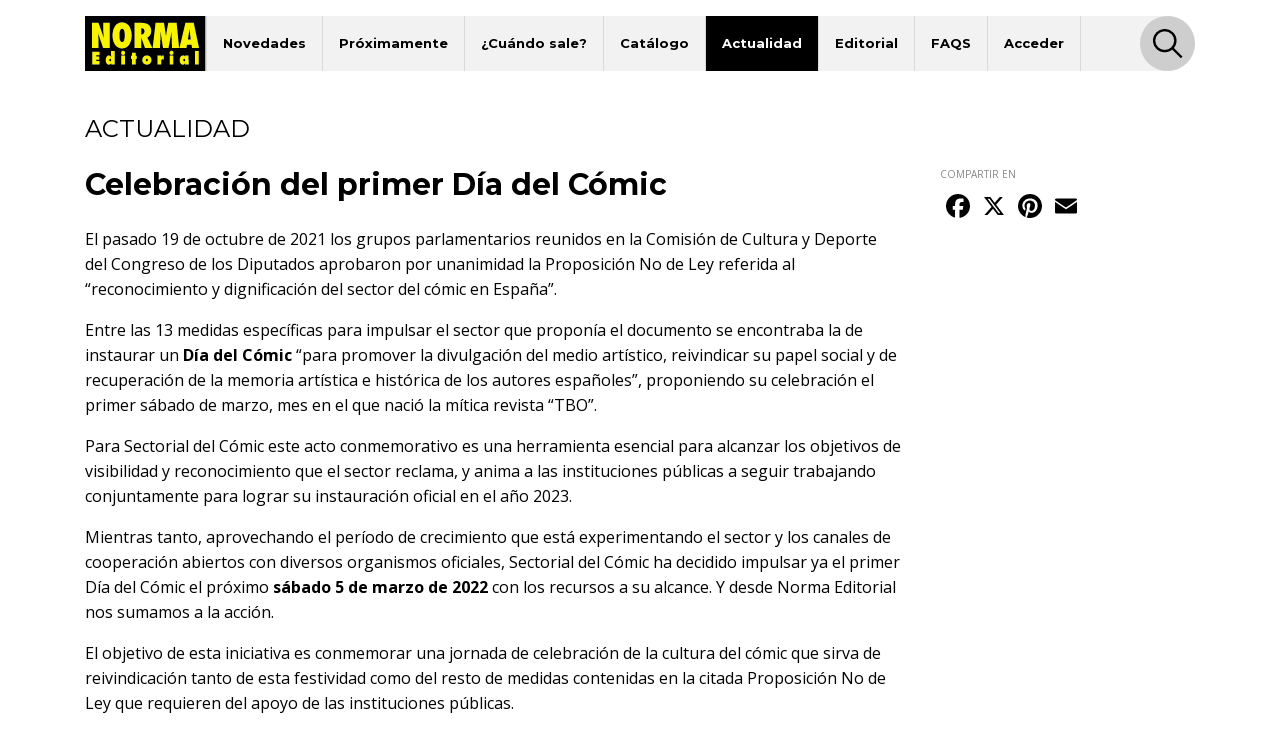

--- FILE ---
content_type: text/html; charset=UTF-8
request_url: https://www.normaeditorial.com/noticia/celebracion-del-primer-dia-del-comic
body_size: 5792
content:
<!DOCTYPE html><html lang="es"><head><!-- Google Consent Mode --><script data-cookieconsent="ignore">
    window.dataLayer = window.dataLayer || [];
    function gtag() {
        dataLayer.push(arguments);
    }
    gtag('consent', 'default', {
        'ad_personalization': 'denied',
        'ad_storage': 'denied',
        'ad_user_data': 'denied',
        'analytics_storage': 'denied',
        'functionality_storage': 'denied',
        'personalization_storage': 'denied',
        'security_storage': 'granted',
        'wait_for_update': 500,
    });
    gtag("set", "ads_data_redaction", true);
    gtag("set", "url_passthrough", false);
</script><!-- End Google Consent Mode --><!-- Google tag (gtag.js) --><script data-cookieconsent="ignore" async src="https://www.googletagmanager.com/gtag/js?id=G-95P7WBC0W9"></script><script data-cookieconsent="ignore">
    window.dataLayer = window.dataLayer || [];
    function gtag(){dataLayer.push(arguments);}
    gtag('js', new Date());

    gtag('config', 'G-95P7WBC0W9');
</script><!-- End Google tag (gtag.js) --><!-- Facebook Pixel Code --><script data-cookieconsent="ignore">
!function(f,b,e,v,n,t,s){if(f.fbq)return;n=f.fbq=function(){n.callMethod?n.callMethod.apply(n,arguments):n.queue.push(arguments)};if(!f._fbq)f._fbq=n;n.push=n;n.loaded=!0;n.version='2.0';n.queue=[];t=b.createElement(e);t.async=!0;t.src=v;s=b.getElementsByTagName(e)[0];s.parentNode.insertBefore(t,s)}(window, document,'script','https://connect.facebook.net/en_US/fbevents.js');
fbq('consent', 'revoke');
fbq('init', '202111750692637');
fbq('track', 'PageView');
window.addEventListener('CookiebotOnConsentReady',function(e){
fbq('consent',Cookiebot.consent.marketing?'grant':'revoke')},!1)
</script><noscript><img height="1" width="1" style="display:none" src="https://www.facebook.com/tr?id=202111750692637&ev=PageView&noscript=1"/></noscript><!-- End Facebook Pixel Code --><!-- Cookiebot CMP--><script id="Cookiebot" src="https://consent.cookiebot.com/uc.js" data-cbid="5bfa9a97-9575-47c5-bfc1-a0d7d568fbb6" type="text/javascript"></script><!-- End Cookiebot CMP --><meta charset="utf-8"><meta name="viewport" content="width=device-width, initial-scale=1, shrink-to-fit=no"><title>Celebración del primer Día del Cómic - Norma Editorial</title><meta name="description" content="El pasado 19 de octubre de 2021 los grupos parlamentarios reunidos en la Comisión de Cultura y Deporte del Congreso de los Diputados aprobaron por unanimid" /><meta name="author" content="iquadrat" /><meta name="language" content="es"><meta property="og:description" content="El pasado 19 de octubre de 2021 los grupos parlamentarios reunidos en la Comisión de Cultura y Deporte del Congreso de los Diputados aprobaron por unanimid" /><meta property="og:locale" content="es_ES" /><meta property="og:image" content="https://www.normaeditorial.com/upload/media/noticias/0001/21/thumb_20623_noticias_big.png" /><meta property="og:type" content="article" /><meta property="og:title" content="Celebración del primer Día del Cómic - Norma Editorial" /><meta property="og:url" content="https://www.normaeditorial.com/noticia/celebracion-del-primer-dia-del-comic" /><meta property="og:site_name" content="Norma Editorial" /><meta name="twitter:card" content="summary_large_image"><meta name="twitter:title" content="Celebración del primer Día del Cómic - Norma Editorial"><meta name="twitter:description" content="El pasado 19 de octubre de 2021 los grupos parlamentarios reunidos en la Comisión de Cultura y Deporte del Congreso de los Diputados aprobaron por unanimid"><meta name="twitter:site" content="@NormaEditorial"><meta name="twitter:creator" content="@NormaEditorial"><meta name="twitter:url" content="https://www.normaeditorial.com/noticia/celebracion-del-primer-dia-del-comic"><meta name="twitter:image" content="https://www.normaeditorial.com/upload/media/noticias/0001/21/thumb_20623_noticias_big.png" /><link rel="apple-touch-icon" href="/images/favicon/apple-touch-icon-114x114.png"/><link rel="apple-touch-icon" sizes="57x57" href="/images/favicon/apple-icon-57x57.png"><link rel="apple-touch-icon" sizes="60x60" href="/images/favicon/apple-icon-60x60.png"><link rel="apple-touch-icon" sizes="72x72" href="/images/favicon/apple-icon-72x72.png"><link rel="apple-touch-icon" sizes="76x76" href="/images/favicon/apple-icon-76x76.png"><link rel="apple-touch-icon" sizes="114x114" href="/images/favicon/apple-icon-114x114.png"><link rel="apple-touch-icon" sizes="120x120" href="/images/favicon/apple-icon-120x120.png"><link rel="apple-touch-icon" sizes="144x144" href="/images/favicon/apple-icon-144x144.png"><link rel="apple-touch-icon" sizes="152x152" href="/images/favicon/apple-icon-152x152.png"><link rel="apple-touch-icon" sizes="180x180" href="/images/favicon/apple-icon-180x180.png"><link rel="icon" type="image/png" sizes="192x192"  href="/images/favicon/android-icon-192x192.png"><link rel="icon" type="image/png" sizes="32x32" href="/images/favicon/favicon-32x32.png"><link rel="icon" type="image/png" sizes="96x96" href="/images/favicon/favicon-96x96.png"><link rel="icon" type="image/png" sizes="16x16" href="/images/favicon/favicon-16x16.png"><meta name="msapplication-TileColor" content="#ffffff"><meta name="msapplication-TileImage" content="/images/favicon/ms-icon-144x144.png"><meta name="geo.region" content="ES-CT" /><meta name="geo.placename" content="Barcelona" /><meta name="geo.position" content="41.392274;2.178569" /><meta name="ICBM" content="41.392274, 2.178569" /><meta name="theme-color" content="#000"/><meta name="apple-mobile-web-app-status-bar-style" content="black-translucent"><link rel="canonical" href="https://www.normaeditorial.com/noticia/celebracion-del-primer-dia-del-comic" /><link rel="stylesheet" href="https://cdnjs.cloudflare.com/ajax/libs/font-awesome/6.4.2/css/all.min.css" /><link href="https://fonts.googleapis.com/css?family=Open+Sans:400,400i,600,700&amp;display=swap" rel="stylesheet"><link href="https://fonts.googleapis.com/css?family=Montserrat:300,400,500,600,700,800&amp;display=swap" rel="stylesheet"><link rel="stylesheet" type="text/css" href="https://cdnjs.cloudflare.com/ajax/libs/slick-carousel/1.8.1/slick.min.css"/><link rel="stylesheet" type="text/css" href="https://cdnjs.cloudflare.com/ajax/libs/slick-carousel/1.8.1/slick-theme.min.css"/><link rel="stylesheet" href="https://cdnjs.cloudflare.com/ajax/libs/fancybox/3.5.7/jquery.fancybox.min.css" /><link rel="stylesheet" href="/build/app.3d6c00b6.css"><link rel="stylesheet" href="/block-library.min.css" /><link rel="stylesheet" href="https://cdn.knightlab.com/libs/juxtapose/latest/css/juxtapose.css"><style>
        .jx-knightlab { display: none !important; }
    </style></head><body><header id="header"><div class="container"><div class="row"><div class="col order-0"><nav id="navbar-header" class="navbar navbar-expand-lg"><a href="/"><img class="logo" src="/images/logo.svg" alt="Norma Editorial" /></a><button class="navbar-toggler" type="button" data-toggle="collapse" data-target="#menu" aria-controls="menu" aria-expanded="false" aria-label="Toggle navigation"><img class="bars-icon" src="/images/bars.svg" alt="Abrir menu"><img class="close-icon" src="/images/close.svg" alt="Cerrar menu"></button><div class="collapse navbar-collapse" id="menu"><ul class="navbar-nav"><li class="nav-item "><a href="#" class="nav-link">Novedades</a><ul class="sub-nav"><li><a href="/novedades/comic-europeo">Cómic Europeo</a></li><li><a href="/novedades/comic-americano">Cómic Americano</a></li><li><a href="/novedades/manga">Manga</a></li><li><a href="/novedades/libros-ilustrados">Libros ilustrados</a></li><li><a href="/novedades/danmei">Danmei</a></li><li><a href="/revista-descubre">Revista DESCUBRE</a></li></ul></li><li class="nav-item "><a href="/proximamente" class="nav-link">Próximamente</a><ul class="sub-nav"><li><a href="/proximamente#europeo">Cómic Europeo</a></li></ul></li><li class="nav-item "><a href="#" class="nav-link">¿Cuándo sale?</a><ul class="sub-nav"><li><a href="/cuando-sale/comic-europeo">Cómic Europeo</a></li><li><a href="/cuando-sale/comic-americano">Cómic Americano</a></li><li><a href="/cuando-sale/manga">Manga</a></li><li><a href="/cuando-sale/libros-ilustrados">Libros ilustrados</a></li><li><a href="/cuando-sale/danmei">Danmei</a></li></ul></li><li class="nav-item "><a href="#" class="nav-link">Catálogo</a><ul class="sub-nav"><li><a href="/catalogo/comic-europeo">Cómic Europeo</a></li><li><a href="/catalogo/comic-americano">Cómic Americano</a></li><li><a href="/catalogo/manga">Manga</a></li><li><a href="/catalogo/libros-ilustrados">Libros ilustrados</a></li><li><a href="/catalogo/merchandising">Merchandising</a></li><li><a href="/catalogo/danmei">Danmei</a></li><li><a href="http://www.cimoc.com" target="_cimoc">Edición digital</a></li><li><a href="/generos">Géneros</a></li><li><a href="/etiquetas">Etiquetas</a></li></ul></li><li class="nav-item active"><a href="#" class="nav-link">Actualidad</a><ul class="sub-nav"><li><a href="/agenda">Agenda</a></li><li><a href="/noticias">Noticias</a></li><li><a href="/noticias/comic-americano">Cómic Americano</a></li><li><a href="/noticias/comic-europeo">Cómic Europeo</a></li><li><a href="/noticias/manga">Manga</a></li><li><a href="/noticias/norma-editorial">Norma Editorial</a></li><li><a href="/noticias/libro-ilustrado">Libro ilustrado</a></li></ul></li><li class="nav-item "><a href="#" class="nav-link">Editorial</a><ul class="sub-nav"><li><a href="/conocenos">Conócenos</a></li><li><a href="/contacto">Contacto</a></li><li><a href="/envio-artes">Envío de artes</a></li><li><a href="/bolsa-trabajo">Bolsa de trabajo</a></li><li><a href="/donde-comprar">Dónde comprar</a></li><li><a href="/distribucion">Distribución</a></li><li><a href="/boletines">Boletines</a></li><li><a href="/prensa">Prensa</a></li><li><a href="/normaland">Normaland</a></li></ul></li><li class="nav-item "><a href="/faqs" class="nav-link">FAQS</a></li><li class="nav-item "><a href="/usuario/registro" class="nav-link">Acceder</a></li></ul><div id="search-header-toggler"><button class="btn search-toggler" data-function="toggleSearch"><span><img src="/images/search.svg" alt="Buscar"></span></button><button class="btn search-close"><span><img src="/images/close.svg" alt="Cerrar" data-function="menuClose"></span></button></div></div></nav></div><form id="seeker-form" class="col-xl-10 offset-xl-1 order-1"><div class="row"><div class="col"><div class="search-bar"><img class="search-bar__icon" src="/images/search.svg" alt="Buscar"><input id="buscadorInput" class="form-control search-bar__input" type="text" placeholder="Encuentra" aria-label="Encuentra" data-token="NL-B0EK1vXC-Zp1ES7kfv0gBvGenA63d6-54C_nNSW8"><button type="button" id="clear-input" class="btn"><img class="search-bar__icon" src="/images/back.svg" alt="Limpiar"></button></div></div></div></form><div id="seeker-results" class="col-xl-10 offset-xl-1 order-3"><div class="row"><div class="col-lg-3 order-1 order-lg-0 applied-filter"><div class="row justify-content-center"><div class="item col-12 col-sm col-lg-12" id="list-coleccion" style="display: none;"><label>COLECCIONES</label><div id="data-coleccion"></div></div><div class="item col-12 col-sm col-lg-12" id="list-serie" style="display: none;"><label>SERIES</label><div id="data-serie"></div></div><div class="item col-12 col-sm col-lg-12" id="list-autor" style="display: none;"><label>AUTORES</label><div id="data-autor"></div></div><div class="item col-12 col-sm col-lg-12" id="list-etiqueta" style="display: none;"><label>ETIQUETAS</label><div id="data-etiqueta"></div></div></div></div><div id="results-list" class="col-lg-9 order-0 order-lg-1"><div class="row justify-content-center" id="list-data-producto"></div></div></div></div></div><div class="row" id="buscador-link"><div class="col text-center" id="buscador-count"></div></div></div></header><main id="noticia"><section><div class="container"><div class="row mb-3"><div class="col"><h2 class="h2">ACTUALIDAD</h2></div></div><div class="row"><div class="col-lg-8 col-xl-9 pr-xl-4"><h1 class="h1">Celebración del primer Día del Cómic</h1><div id="content"><p>El pasado 19 de octubre de 2021 los grupos parlamentarios reunidos en la Comisi&oacute;n de Cultura y Deporte del Congreso de los Diputados aprobaron por unanimidad la&nbsp;<a href="https://www.psoe.es/media-content/2021/07/Registros-143190-1.pdf">Proposici&oacute;n No de Ley</a>&nbsp;referida al &ldquo;reconocimiento y dignificaci&oacute;n del sector del c&oacute;mic en Espa&ntilde;a&rdquo;. &nbsp;</p><p>Entre las 13 medidas espec&iacute;ficas para impulsar el sector que propon&iacute;a el documento se encontraba la de instaurar un&nbsp;<strong>D&iacute;a del C&oacute;mic</strong>&nbsp;&ldquo;para promover la divulgaci&oacute;n del medio art&iacute;stico, reivindicar su papel social y de recuperaci&oacute;n de la memoria art&iacute;stica e hist&oacute;rica de los autores espa&ntilde;oles&rdquo;, proponiendo su celebraci&oacute;n el primer s&aacute;bado de marzo, mes en el que naci&oacute; la m&iacute;tica revista &ldquo;TBO&rdquo;.</p><p>Para Sectorial del C&oacute;mic este acto conmemorativo es una herramienta esencial para alcanzar los objetivos de visibilidad y reconocimiento que el sector reclama, y anima a las instituciones p&uacute;blicas a seguir trabajando conjuntamente para lograr su instauraci&oacute;n oficial en el a&ntilde;o 2023.</p><p>Mientras tanto, aprovechando el per&iacute;odo de crecimiento que est&aacute; experimentando el sector y los canales de cooperaci&oacute;n abiertos con diversos organismos oficiales, Sectorial del C&oacute;mic ha decidido impulsar ya el primer D&iacute;a del C&oacute;mic el pr&oacute;ximo&nbsp;<strong>s&aacute;bado 5 de marzo de 2022</strong>&nbsp;con los recursos a su alcance. Y desde Norma Editorial nos sumamos a la acci&oacute;n.</p><p>El objetivo de esta iniciativa es conmemorar una jornada de celebraci&oacute;n de la cultura del c&oacute;mic que sirva de reivindicaci&oacute;n tanto de esta festividad como del resto de medidas contenidas en la citada Proposici&oacute;n No de Ley que requieren del apoyo de las instituciones p&uacute;blicas.</p><p>Los asociados de Sectorial del C&oacute;mic, que incluyen a autores, editores, distribuidores, librer&iacute;as, divulgadores y festivales, se emplazan as&iacute; a dise&ntilde;ar acciones culturales y divulgativas con los recursos a su alcance, tanto a nivel local como nacional, animando a todos los agentes del sector a sumarse a esta iniciativa para conseguir que el pr&oacute;ximo s&aacute;bado 5 de marzo el c&oacute;mic sea el epicentro de la vida cultural espa&ntilde;ola.</p><p>En los pr&oacute;ximos d&iacute;as se habilitar&aacute; la web&nbsp;<a href="http://www.diadelcomic.es/"><strong>www.DiaDelComic.es</strong></a>&nbsp;y las comunicaciones en redes sociales se etiquetar&aacute;n con el hashtag&nbsp;<strong>#DiaDelComic</strong>.</p><p><img alt="" src="/upload/media/default/0001/21/a3e88ab1a7fa1e7adc42a3be154ec21fce23692e.png" style="width: 600px; height: 849px;" /></p><p class="fecha">23 de febrero de 2022</p></div></div><div class="col-lg-4 col-xl-3 mb-3"><div class="row"><div class="col"><div id="share"><label class="label-sm">COMPARTIR EN</label><div class="a2a_kit a2a_kit_size_32 a2a_default_style"><a class="a2a_button_facebook"></a><a class="a2a_button_x"></a><a class="a2a_button_pinterest"></a><a class="a2a_button_email"></a></div></div></div></div><div class="row"><div class="col"></div></div></div></div></div></section><div id="carousel-container"></div></main><footer id="footer"><div class="container"><div class="row"><div class="col-12 col-lg-4 mb-3 text-center text-sm-left"><img class="logo" src="/images/logo-footer.svg" alt="Norma Editorial"/><address>Passeig Sant Joan 7, Pral<br />08010 Barcelona</address></div><div class="col-12 col-md-6 col-lg-4 mb-3 text-center text-sm-left"><label>Catálogo</label><nav><ul class="footer-catalogo"><li><a href="/novedades/comic-europeo">novedades Europeo</a></li><li><a href="/novedades/comic-americano">novedades Americano</a></li><li><a href="/novedades/manga">novedades Manga</a></li><li><a href="/novedades/libros-ilustrados">novedades Libros ilustrados</a></li><li><a href="/novedades/danmei">novedades Danmei</a></li><li><a href="/revista-descubre">Revista DESCUBRE</a></li><li><a href="/proximamente">próximamente</a></li><li><a href="/cuando-sale/comic-europeo">Cuando sale europeo</a></li><li><a href="/cuando-sale/comic-americano">Cuando sale americano</a></li><li><a href="/cuando-sale/manga">Cuando sale manga</a></li><li><a href="/noticias">noticias</a></li><li><a href="/catalogo/comic-europeo">catálogo Europeo</a></li><li><a href="/catalogo/comic-americano">catálogo Americano</a></li><li><a href="/catalogo/manga">catálogo Manga</a></li><li><a href="/catalogo/libros-ilustrados">catálogo Libros ilustrados</a></li><li><a href="/catalogo/merchandising">catálogo Merchandising</a></li><li><a href="/catalogo/danmei">catálogo Danmei</a></li><li><a href="http://www.cimoc.com" target="_cimoc">Edición digital</a></li><li><a href="/generos">Géneros</a></li><li><a href="/etiquetas">Etiquetas</a></li><li><a href="/agenda">agenda</a></li></ul></nav></div><div class="col-12 col-sm-6 col-md-3 col-lg-2 mb-3 text-center text-sm-left"><label>Editorial</label><nav><ul><li><a href="/conocenos">conócenos</a></li><li><a href="/contacto">contacto</a></li><li><a href="/envio-artes">envío de artes</a></li><li><a href="/bolsa-trabajo">bolsa de trabajo</a></li><li><a href="/donde-comprar">dónde comprar</a></li><li><a href="/usuario/registro">regístrate</a></li></ul></nav></div><div class="col-12 col-sm-6 col-md-3 col-lg-2 mb-3 text-center text-sm-left"><label>Distribución</label><nav><ul><li><a href="/distribucion">distribución</a></li><li><a href="/tarifa.xls">tarifas</a></li><li><a href="/boletines">boletines</a></li></ul></nav></div></div><div id="main-social" class="row"><div class="col offset-lg-4"><a class="badge badge-pill" href="https://www.facebook.com/NormaEditorial" target="_blank" rel="noopener noreferrer"><i class="fab fa-facebook-f"></i>Norma Editorial</a><a class="badge badge-pill" href="https://www.facebook.com/NormaEdManga" target="_blank" rel="noopener noreferrer"><i class="fab fa-facebook-f"></i>Manga</a><a class="badge badge-pill" href="https://x.com/NormaEditorial" target="_blank" rel="noopener noreferrer"><i class="fab fa-x-twitter"></i>Norma Editorial</a><a class="badge badge-pill" href="https://x.com/NormaEdManga" target="_blank" rel="noopener noreferrer"><i class="fab fa-x-twitter"></i>Manga</a><a class="badge badge-pill" href="https://www.instagram.com/Norma_Editorial/" target="_blank" rel="noopener noreferrer"><i class="fab fa-instagram"></i>Norma Editorial</a><a class="badge badge-pill" href="https://www.instagram.com/NormaEdManga" target="_blank" rel="noopener noreferrer"><i class="fab fa-instagram"></i>Manga</a><a class="badge badge-pill" href="https://www.youtube.com/user/MARKETINGNORMA" target="_blank" rel="noopener noreferrer"><i class="fab fa-youtube"></i>youtube</a></div></div><div id="other-sites" class="row"><div class="col offset-lg-4 text-center text-sm-left"><label>Otros sites</label><a href="http://normaeditorial.cat" target="_blank" rel="noopener noreferrer">normaeditorial.cat</a><a href="https://www.normacomics.com/" target="_blank" rel="noopener noreferrer">normacomics.com</a><a href="https://www.editorialastronave.com/" target="_blank" rel="noopener noreferrer">editorialastronave.com</a><a href="http://cimoc.com/" target="_blank" rel="noopener noreferrer">cimoc.com</a><a href="https://www.normaeditorial.com/concursomanga/" target="_blank" rel="noopener noreferrer">concursomanga.com</a></div></div></div><hr /><div class="container"><div class="row align-items-center"><div id="copyright" class="col-sm-auto"><span>&copy; Norma Editorial S.A.</span><a href="/terminos-legales">Términos legales</a><a href="https://iquadrat.com" target="_blank">Diseño web iquadrat</a></div><div id="social" class="col-sm-auto"><a href="https://www.facebook.com/NormaEditorial" target="_blank" rel="noopener noreferrer"><i class="fab fa-facebook-f"></i><span class="sr-only">Facebook</span></a><a href="https://x.com/NormaEditorial" target="_blank" rel="noopener noreferrer"><i class="fab fa-x-twitter"></i><span class="sr-only">Twitter</span></a><a href="https://www.instagram.com/Norma_Editorial/" target="_blank" rel="noopener noreferrer"><i class="fab fa-instagram"></i><span class="sr-only">Instagram</span></a><a href="https://www.youtube.com/user/MARKETINGNORMA" target="_blank" rel="noopener noreferrer"><i class="fab fa-youtube"></i><span class="sr-only">Youtube</span></a></div></div></div></footer><div id="search-footer-toggler"><button class="btn search-toggler"><img src="/images/search.svg" alt="Buscar" /></button><button class="btn search-close"><img src="/images/close.svg" alt="Cerrar" /></button></div><script data-cookieconsent="ignore" src="https://cdnjs.cloudflare.com/ajax/libs/jquery/3.4.1/jquery.min.js" integrity="sha256-CSXorXvZcTkaix6Yvo6HppcZGetbYMGWSFlBw8HfCJo=" crossorigin="anonymous"></script><script data-cookieconsent="ignore" src="https://cdnjs.cloudflare.com/ajax/libs/twitter-bootstrap/4.3.1/js/bootstrap.bundle.min.js" integrity="sha256-fzFFyH01cBVPYzl16KT40wqjhgPtq6FFUB6ckN2+GGw=" crossorigin="anonymous"></script><script data-cookieconsent="ignore" src="https://cdnjs.cloudflare.com/ajax/libs/slick-carousel/1.8.1/slick.min.js"></script><script data-cookieconsent="ignore" src="https://cdnjs.cloudflare.com/ajax/libs/fancybox/3.5.7/jquery.fancybox.min.js"></script><script data-cookieconsent="ignore" src="https://cdnjs.cloudflare.com/ajax/libs/jquery.lazy/1.7.10/jquery.lazy.min.js"></script><script src="/build/runtime.d94b3b43.js" data-cookieconsent="ignore"></script><script src="/build/app.468e7901.js" data-cookieconsent="ignore"></script><script type="text/plain" data-cookieconsent="statistics" src="/fp2.min.js"></script><script type="text/plain" data-cookieconsent="statistics" src="/js/fp2.js"></script><script type="text/plain" data-cookieconsent="statistics">if (window.fp2) window.fp2(112526164);</script><script>
        var a2a_config = a2a_config || {}; a2a_config.locale = "es";
    </script><script async src="https://static.addtoany.com/menu/page.js"></script><script async src="https://cdn.knightlab.com/libs/juxtapose/latest/js/juxtapose.min.js"></script></body></html>

--- FILE ---
content_type: application/javascript
request_url: https://www.normaeditorial.com/build/app.468e7901.js
body_size: 15772
content:
(window.webpackJsonp=window.webpackJsonp||[]).push([["app"],{"+2oP":function(t,n,e){"use strict";var r=e("I+eb"),o=e("2oRo"),i=e("6LWA"),c=e("aO6C"),a=e("hh1v"),u=e("I8vh"),s=e("B/qT"),l=e("/GqU"),f=e("hBjN"),p=e("tiKp"),v=e("Hd5f"),d=e("82ph"),h=v("slice"),g=p("species"),m=o.Array,b=Math.max;r({target:"Array",proto:!0,forced:!h},{slice:function(t,n){var e,r,o,p=l(this),v=s(p),h=u(t,v),y=u(void 0===n?v:n,v);if(i(p)&&(e=p.constructor,(c(e)&&(e===m||i(e.prototype))||a(e)&&null===(e=e[g]))&&(e=void 0),e===m||void 0===e))return d(p,h,y);for(r=new(void 0===e?m:e)(b(y-h,0)),o=0;h<y;h++,o++)h in p&&f(r,o,p[h]);return r.length=o,r}})},"/GqU":function(t,n,e){var r=e("RK3t"),o=e("HYAF");t.exports=function(t){return r(o(t))}},"/OPJ":function(t,n,e){var r=e("0Dky"),o=e("2oRo").RegExp;t.exports=r((function(){var t=o(".","s");return!(t.dotAll&&t.exec("\n")&&"s"===t.flags)}))},"/b8u":function(t,n,e){var r=e("STAE");t.exports=r&&!Symbol.sham&&"symbol"==typeof Symbol.iterator},"07d7":function(t,n,e){var r=e("AO7/"),o=e("yy0I"),i=e("sEFX");r||o(Object.prototype,"toString",i,{unsafe:!0})},"0BK2":function(t,n){t.exports={}},"0Dky":function(t,n){t.exports=function(t){try{return!!t()}catch(t){return!0}}},"0GbY":function(t,n,e){var r=e("2oRo"),o=e("Fib7"),i=function(t){return o(t)?t:void 0};t.exports=function(t,n){return arguments.length<2?i(r[t]):r[t]&&r[t][n]}},"0eef":function(t,n,e){"use strict";var r={}.propertyIsEnumerable,o=Object.getOwnPropertyDescriptor,i=o&&!r.call({1:2},1);n.f=i?function(t){var n=o(this,t);return!!n&&n.enumerable}:r},"0lZ3":function(t,n,e){var r=e("2oRo");t.exports=r.Promise},"0rvr":function(t,n,e){var r=e("4zBA"),o=e("glrk"),i=e("O741");t.exports=Object.setPrototypeOf||("__proto__"in{}?function(){var t,n=!1,e={};try{(t=r(Object.getOwnPropertyDescriptor(Object.prototype,"__proto__").set))(e,[]),n=e instanceof Array}catch(t){}return function(e,r){return o(e),i(r),n?t(e,r):e.__proto__=r,e}}():void 0)},"14Sl":function(t,n,e){"use strict";e("rB9j");var r=e("4zBA"),o=e("yy0I"),i=e("kmMV"),c=e("0Dky"),a=e("tiKp"),u=e("kRJp"),s=a("species"),l=RegExp.prototype;t.exports=function(t,n,e,f){var p=a(t),v=!c((function(){var n={};return n[p]=function(){return 7},7!=""[t](n)})),d=v&&!c((function(){var n=!1,e=/a/;return"split"===t&&((e={}).constructor={},e.constructor[s]=function(){return e},e.flags="",e[p]=/./[p]),e.exec=function(){return n=!0,null},e[p](""),!n}));if(!v||!d||e){var h=r(/./[p]),g=n(p,""[t],(function(t,n,e,o,c){var a=r(t),u=n.exec;return u===i||u===l.exec?v&&!c?{done:!0,value:h(n,e,o)}:{done:!0,value:a(e,n,o)}:{done:!1}}));o(String.prototype,t,g[0]),o(l,p,g[1])}f&&u(l[p],"sham",!0)}},"1E5z":function(t,n,e){var r=e("m/L8").f,o=e("Gi26"),i=e("tiKp")("toStringTag");t.exports=function(t,n,e){t&&!e&&(t=t.prototype),t&&!o(t,i)&&r(t,i,{configurable:!0,value:n})}},"1MNl":function(t,n,e){var r=e("NC/Y"),o=e("2oRo");t.exports=/ipad|iphone|ipod/i.test(r)&&void 0!==o.Pebble},"1tal":function(t,n,e){var r=e("2oRo").TypeError;t.exports=function(t,n){if(t<n)throw r("Not enough arguments");return t}},"2bX/":function(t,n,e){var r=e("2oRo"),o=e("0GbY"),i=e("Fib7"),c=e("OpvP"),a=e("/b8u"),u=r.Object;t.exports=a?function(t){return"symbol"==typeof t}:function(t){var n=o("Symbol");return i(n)&&c(n.prototype,u(t))}},"2oRo":function(t,n,e){(function(n){var e=function(t){return t&&t.Math==Math&&t};t.exports=e("object"==typeof globalThis&&globalThis)||e("object"==typeof window&&window)||e("object"==typeof self&&self)||e("object"==typeof n&&n)||function(){return this}()||Function("return this")()}).call(this,e("yLpj"))},"33Wh":function(t,n,e){var r=e("yoRg"),o=e("eDl+");t.exports=Object.keys||function(t){return r(t,o)}},"3Eq5":function(t,n,e){var r=e("We1y");t.exports=function(t,n){var e=t[n];return null==e?void 0:r(e)}},"4zBA":function(t,n,e){var r=e("QNWe"),o=Function.prototype,i=o.bind,c=o.call,a=r&&i.bind(c,c);t.exports=r?function(t){return t&&a(t)}:function(t){return t&&function(){return c.apply(t,arguments)}}},"5mdu":function(t,n){t.exports=function(t){try{return{error:!1,value:t()}}catch(t){return{error:!0,value:t}}}},"5s+n":function(t,n,e){e("Xn6M"),e("FOUG"),e("zJiX"),e("NSnw"),e("8itv"),e("cUmr")},"6JNq":function(t,n,e){var r=e("Gi26"),o=e("Vu81"),i=e("Bs8V"),c=e("m/L8");t.exports=function(t,n,e){for(var a=o(n),u=c.f,s=i.f,l=0;l<a.length;l++){var f=a[l];r(t,f)||e&&r(e,f)||u(t,f,s(n,f))}}},"6LWA":function(t,n,e){var r=e("xrYK");t.exports=Array.isArray||function(t){return"Array"==r(t)}},"6VoE":function(t,n,e){var r=e("tiKp"),o=e("P4y1"),i=r("iterator"),c=Array.prototype;t.exports=function(t){return void 0!==t&&(o.Array===t||c[i]===t)}},"82ph":function(t,n,e){var r=e("4zBA");t.exports=r([].slice)},"8GlL":function(t,n,e){"use strict";var r=e("We1y"),o=function(t){var n,e;this.promise=new t((function(t,r){if(void 0!==n||void 0!==e)throw TypeError("Bad Promise constructor");n=t,e=r})),this.resolve=r(n),this.reject=r(e)};t.exports.f=function(t){return new o(t)}},"8itv":function(t,n,e){"use strict";var r=e("I+eb"),o=e("xluM"),i=e("8GlL");r({target:"Promise",stat:!0,forced:e("Rzhe").CONSTRUCTOR},{reject:function(t){var n=i.f(this);return o(n.reject,void 0,t),n.promise}})},"93I0":function(t,n,e){var r=e("VpIT"),o=e("kOOl"),i=r("keys");t.exports=function(t){return i[t]||(i[t]=o(t))}},"9d/t":function(t,n,e){var r=e("2oRo"),o=e("AO7/"),i=e("Fib7"),c=e("xrYK"),a=e("tiKp")("toStringTag"),u=r.Object,s="Arguments"==c(function(){return arguments}());t.exports=o?c:function(t){var n,e,r;return void 0===t?"Undefined":null===t?"Null":"string"==typeof(e=function(t,n){try{return t[n]}catch(t){}}(n=u(t),a))?e:s?c(n):"Object"==(r=c(n))&&i(n.callee)?"Arguments":r}},A2ZE:function(t,n,e){var r=e("4zBA"),o=e("We1y"),i=e("QNWe"),c=r(r.bind);t.exports=function(t,n){return o(t),void 0===n?t:i?c(t,n):function(){return t.apply(n,arguments)}}},"AO7/":function(t,n,e){var r={};r[e("tiKp")("toStringTag")]="z",t.exports="[object z]"===String(r)},AbTg:function(t,n){var e=function(){this.head=null,this.tail=null};e.prototype={add:function(t){var n={item:t,next:null};this.head?this.tail.next=n:this.head=n,this.tail=n},get:function(){var t=this.head;if(t)return this.head=t.next,this.tail===t&&(this.tail=null),t.item}},t.exports=e},"B/qT":function(t,n,e){var r=e("UMSQ");t.exports=function(t){return r(t.length)}},Bs8V:function(t,n,e){var r=e("g6v/"),o=e("xluM"),i=e("0eef"),c=e("XGwC"),a=e("/GqU"),u=e("oEtG"),s=e("Gi26"),l=e("DPsx"),f=Object.getOwnPropertyDescriptor;n.f=r?f:function(t,n){if(t=a(t),n=u(n),l)try{return f(t,n)}catch(t){}if(s(t,n))return c(!o(i.f,t,n),t[n])}},C0Ia:function(t,n,e){var r=e("2oRo"),o=e("6LWA"),i=e("aO6C"),c=e("hh1v"),a=e("tiKp")("species"),u=r.Array;t.exports=function(t){var n;return o(t)&&(n=t.constructor,(i(n)&&(n===u||o(n.prototype))||c(n)&&null===(n=n[a]))&&(n=void 0)),void 0===n?u:n}},DLK6:function(t,n,e){var r=e("4zBA"),o=e("ewvW"),i=Math.floor,c=r("".charAt),a=r("".replace),u=r("".slice),s=/\$([$&'`]|\d{1,2}|<[^>]*>)/g,l=/\$([$&'`]|\d{1,2})/g;t.exports=function(t,n,e,r,f,p){var v=e+t.length,d=r.length,h=l;return void 0!==f&&(f=o(f),h=s),a(p,h,(function(o,a){var s;switch(c(a,0)){case"$":return"$";case"&":return t;case"`":return u(n,0,e);case"'":return u(n,v);case"<":s=f[u(a,1,-1)];break;default:var l=+a;if(0===l)return o;if(l>d){var p=i(l/10);return 0===p?o:p<=d?void 0===r[p-1]?c(a,1):r[p-1]+c(a,1):o}s=r[l-1]}return void 0===s?"":s}))}},DPsx:function(t,n,e){var r=e("g6v/"),o=e("0Dky"),i=e("zBJ4");t.exports=!r&&!o((function(){return 7!=Object.defineProperty(i("div"),"a",{get:function(){return 7}}).a}))},DQNa:function(t,n,e){var r=e("4zBA"),o=e("yy0I"),i=Date.prototype,c=r(i.toString),a=r(i.getTime);"Invalid Date"!=String(new Date(NaN))&&o(i,"toString",(function(){var t=a(this);return t==t?c(this):"Invalid Date"}))},DVFp:function(t,n,e){var r=e("2oRo").String;t.exports=function(t){try{return r(t)}catch(t){return"Object"}}},E9LY:function(t,n,e){var r=e("0Dky"),o=e("Fib7"),i=e("Gi26"),c=e("g6v/"),a=e("Xnc8").CONFIGURABLE,u=e("iSVu"),s=e("afO8"),l=s.enforce,f=s.get,p=Object.defineProperty,v=c&&!r((function(){return 8!==p((function(){}),"length",{value:8}).length})),d=String(String).split("String"),h=t.exports=function(t,n,e){"Symbol("===String(n).slice(0,7)&&(n="["+String(n).replace(/^Symbol\(([^)]*)\)/,"$1")+"]"),e&&e.getter&&(n="get "+n),e&&e.setter&&(n="set "+n),(!i(t,"name")||a&&t.name!==n)&&p(t,"name",{value:n,configurable:!0}),v&&e&&i(e,"arity")&&t.length!==e.arity&&p(t,"length",{value:e.arity});try{e&&i(e,"constructor")&&e.constructor?c&&p(t,"prototype",{writable:!1}):t.prototype&&(t.prototype=void 0)}catch(t){}var r=l(t);return i(r,"source")||(r.source=d.join("string"==typeof n?n:"")),t};Function.prototype.toString=h((function(){return o(this)&&f(this).source||u(this)}),"toString")},EHx7:function(t,n,e){var r=e("0Dky"),o=e("2oRo").RegExp;t.exports=r((function(){var t=o("(?<a>b)","g");return"b"!==t.exec("b").groups.a||"bc"!=="b".replace(t,"$<a>c")}))},FMNM:function(t,n,e){var r=e("2oRo"),o=e("xluM"),i=e("glrk"),c=e("Fib7"),a=e("xrYK"),u=e("kmMV"),s=r.TypeError;t.exports=function(t,n){var e=t.exec;if(c(e)){var r=o(e,t,n);return null!==r&&i(r),r}if("RegExp"===a(t))return o(u,t,n);throw s("RegExp#exec called on incompatible receiver")}},FOUG:function(t,n,e){"use strict";var r=e("I+eb"),o=e("xluM"),i=e("We1y"),c=e("8GlL"),a=e("5mdu"),u=e("ImZN");r({target:"Promise",stat:!0,forced:e("Xu1c")},{all:function(t){var n=this,e=c.f(n),r=e.resolve,s=e.reject,l=a((function(){var e=i(n.resolve),c=[],a=0,l=1;u(t,(function(t){var i=a++,u=!1;l++,o(e,n,t).then((function(t){u||(u=!0,c[i]=t,--l||r(c))}),s)})),--l||r(c)}));return l.error&&s(l.value),e.promise}})},Fib7:function(t,n){t.exports=function(t){return"function"==typeof t}},"G+Rx":function(t,n,e){var r=e("0GbY");t.exports=r("document","documentElement")},GarU:function(t,n,e){var r=e("2oRo"),o=e("OpvP"),i=r.TypeError;t.exports=function(t,n){if(o(n,t))return t;throw i("Incorrect invocation")}},Gi26:function(t,n,e){var r=e("4zBA"),o=e("ewvW"),i=r({}.hasOwnProperty);t.exports=Object.hasOwn||function(t,n){return i(o(t),n)}},HH4o:function(t,n,e){var r=e("tiKp")("iterator"),o=!1;try{var i=0,c={next:function(){return{done:!!i++}},return:function(){o=!0}};c[r]=function(){return this},Array.from(c,(function(){throw 2}))}catch(t){}t.exports=function(t,n){if(!n&&!o)return!1;var e=!1;try{var i={};i[r]=function(){return{next:function(){return{done:e=!0}}}},t(i)}catch(t){}return e}},HNyW:function(t,n,e){var r=e("NC/Y");t.exports=/(?:ipad|iphone|ipod).*applewebkit/i.test(r)},HVe1:function(t,n,e){var r=e("I+eb"),o=e("2oRo"),i=e("IMxJ").setTimeout;r({global:!0,bind:!0,forced:o.setTimeout!==i},{setTimeout:i})},HYAF:function(t,n,e){var r=e("2oRo").TypeError;t.exports=function(t){if(null==t)throw r("Can't call method on "+t);return t}},Hd5f:function(t,n,e){var r=e("0Dky"),o=e("tiKp"),i=e("LQDL"),c=o("species");t.exports=function(t){return i>=51||!r((function(){var n=[];return(n.constructor={})[c]=function(){return{foo:1}},1!==n[t](Boolean).foo}))}},"I+eb":function(t,n,e){var r=e("2oRo"),o=e("Bs8V").f,i=e("kRJp"),c=e("yy0I"),a=e("Y3Q8"),u=e("6JNq"),s=e("lMq5");t.exports=function(t,n){var e,l,f,p,v,d=t.target,h=t.global,g=t.stat;if(e=h?r:g?r[d]||a(d,{}):(r[d]||{}).prototype)for(l in n){if(p=n[l],f=t.dontCallGetSet?(v=o(e,l))&&v.value:e[l],!s(h?l:d+(g?".":"#")+l,t.forced)&&void 0!==f){if(typeof p==typeof f)continue;u(p,f)}(t.sham||f&&f.sham)&&i(p,"sham",!0),c(e,l,p,t)}}},I8vh:function(t,n,e){var r=e("WSbT"),o=Math.max,i=Math.min;t.exports=function(t,n){var e=r(t);return e<0?o(e+n,0):i(e,n)}},IMxJ:function(t,n,e){var r=e("2oRo"),o=e("K6Rb"),i=e("Fib7"),c=e("NC/Y"),a=e("82ph"),u=e("1tal"),s=/MSIE .\./.test(c),l=r.Function,f=function(t){return s?function(n,e){var r=u(arguments.length,1)>2,c=i(n)?n:l(n),s=r?a(arguments,2):void 0;return t(r?function(){o(c,this,s)}:c,e)}:t};t.exports={setTimeout:f(r.setTimeout),setInterval:f(r.setInterval)}},ImZN:function(t,n,e){var r=e("2oRo"),o=e("A2ZE"),i=e("xluM"),c=e("glrk"),a=e("DVFp"),u=e("6VoE"),s=e("B/qT"),l=e("OpvP"),f=e("mh/w"),p=e("NaFW"),v=e("KmKo"),d=r.TypeError,h=function(t,n){this.stopped=t,this.result=n},g=h.prototype;t.exports=function(t,n,e){var r,m,b,y,x,w,S,R=e&&e.that,T=!(!e||!e.AS_ENTRIES),k=!(!e||!e.IS_ITERATOR),O=!(!e||!e.INTERRUPTED),E=o(n,R),I=function(t){return r&&v(r,"normal",t),new h(!0,t)},A=function(t){return T?(c(t),O?E(t[0],t[1],I):E(t[0],t[1])):O?E(t,I):E(t)};if(k)r=t;else{if(!(m=p(t)))throw d(a(t)+" is not iterable");if(u(m)){for(b=0,y=s(t);y>b;b++)if((x=A(t[b]))&&l(g,x))return x;return new h(!1)}r=f(t,m)}for(w=r.next;!(S=i(w,r)).done;){try{x=A(S.value)}catch(t){v(r,"throw",t)}if("object"==typeof x&&x&&l(g,x))return x}return new h(!1)}},JBy8:function(t,n,e){var r=e("yoRg"),o=e("eDl+").concat("length","prototype");n.f=Object.getOwnPropertyNames||function(t){return r(t,o)}},JfAA:function(t,n,e){"use strict";var r=e("Xnc8").PROPER,o=e("yy0I"),i=e("glrk"),c=e("V37c"),a=e("0Dky"),u=e("kNi0"),s=RegExp.prototype.toString,l=a((function(){return"/a/b"!=s.call({source:"a",flags:"b"})})),f=r&&"toString"!=s.name;(l||f)&&o(RegExp.prototype,"toString",(function(){var t=i(this);return"/"+c(t.source)+"/"+c(u(t))}),{unsafe:!0})},JiZb:function(t,n,e){"use strict";var r=e("0GbY"),o=e("m/L8"),i=e("tiKp"),c=e("g6v/"),a=i("species");t.exports=function(t){var n=r(t),e=o.f;c&&n&&!n[a]&&e(n,a,{configurable:!0,get:function(){return this}})}},K6Rb:function(t,n,e){var r=e("QNWe"),o=Function.prototype,i=o.apply,c=o.call;t.exports="object"==typeof Reflect&&Reflect.apply||(r?c.bind(i):function(){return c.apply(i,arguments)})},KmKo:function(t,n,e){var r=e("xluM"),o=e("glrk"),i=e("3Eq5");t.exports=function(t,n,e){var c,a;o(t);try{if(!(c=i(t,"return"))){if("throw"===n)throw e;return e}c=r(c,t)}catch(t){a=!0,c=t}if("throw"===n)throw e;if(a)throw c;return o(c),e}},LKj3:function(t,n,e){var r=e("I+eb"),o=e("2oRo"),i=e("IMxJ").setInterval;r({global:!0,bind:!0,forced:o.setInterval!==i},{setInterval:i})},LPSS:function(t,n,e){var r,o,i,c,a=e("2oRo"),u=e("K6Rb"),s=e("A2ZE"),l=e("Fib7"),f=e("Gi26"),p=e("0Dky"),v=e("G+Rx"),d=e("82ph"),h=e("zBJ4"),g=e("1tal"),m=e("HNyW"),b=e("YF1G"),y=a.setImmediate,x=a.clearImmediate,w=a.process,S=a.Dispatch,R=a.Function,T=a.MessageChannel,k=a.String,O=0,E={};try{r=a.location}catch(t){}var I=function(t){if(f(E,t)){var n=E[t];delete E[t],n()}},A=function(t){return function(){I(t)}},j=function(t){I(t.data)},D=function(t){a.postMessage(k(t),r.protocol+"//"+r.host)};y&&x||(y=function(t){g(arguments.length,1);var n=l(t)?t:R(t),e=d(arguments,1);return E[++O]=function(){u(n,void 0,e)},o(O),O},x=function(t){delete E[t]},b?o=function(t){w.nextTick(A(t))}:S&&S.now?o=function(t){S.now(A(t))}:T&&!m?(c=(i=new T).port2,i.port1.onmessage=j,o=s(c.postMessage,c)):a.addEventListener&&l(a.postMessage)&&!a.importScripts&&r&&"file:"!==r.protocol&&!p(D)?(o=D,a.addEventListener("message",j,!1)):o="onreadystatechange"in h("script")?function(t){v.appendChild(h("script")).onreadystatechange=function(){v.removeChild(this),I(t)}}:function(t){setTimeout(A(t),0)}),t.exports={set:y,clear:x}},LQDL:function(t,n,e){var r,o,i=e("2oRo"),c=e("NC/Y"),a=i.process,u=i.Deno,s=a&&a.versions||u&&u.version,l=s&&s.v8;l&&(o=(r=l.split("."))[0]>0&&r[0]<4?1:+(r[0]+r[1])),!o&&c&&(!(r=c.match(/Edge\/(\d+)/))||r[1]>=74)&&(r=c.match(/Chrome\/(\d+)/))&&(o=+r[1]),t.exports=o},"N+g0":function(t,n,e){var r=e("g6v/"),o=e("rtlb"),i=e("m/L8"),c=e("glrk"),a=e("/GqU"),u=e("33Wh");n.f=r&&!o?Object.defineProperties:function(t,n){c(t);for(var e,r=a(n),o=u(n),s=o.length,l=0;s>l;)i.f(t,e=o[l++],r[e]);return t}},"NC/Y":function(t,n,e){var r=e("0GbY");t.exports=r("navigator","userAgent")||""},NSnw:function(t,n,e){"use strict";var r=e("I+eb"),o=e("xluM"),i=e("We1y"),c=e("8GlL"),a=e("5mdu"),u=e("ImZN");r({target:"Promise",stat:!0,forced:e("Xu1c")},{race:function(t){var n=this,e=c.f(n),r=e.reject,s=a((function(){var c=i(n.resolve);u(t,(function(t){o(c,n,t).then(e.resolve,r)}))}));return s.error&&r(s.value),e.promise}})},NaFW:function(t,n,e){var r=e("9d/t"),o=e("3Eq5"),i=e("P4y1"),c=e("tiKp")("iterator");t.exports=function(t){if(null!=t)return o(t,c)||o(t,"@@iterator")||i[r(t)]}},O741:function(t,n,e){var r=e("2oRo"),o=e("Fib7"),i=r.String,c=r.TypeError;t.exports=function(t){if("object"==typeof t||o(t))return t;throw c("Can't set "+i(t)+" as a prototype")}},OpvP:function(t,n,e){var r=e("4zBA");t.exports=r({}.isPrototypeOf)},P4y1:function(t,n){t.exports={}},Puvi:function(t,n,e){(function(t){e("rB9j"),e("UxlC"),e("+2oP"),e("R5XZ"),t((function(){t('a[href*="#"]').not('[href="#"]').not('[href="#0"]').click((function(n){if(location.pathname.replace(/^\//,"")==this.pathname.replace(/^\//,"")&&location.hostname==this.hostname){var e=t(this.hash);(e=e.length?e:t("[name="+this.hash.slice(1)+"]")).length&&(n.preventDefault(),t("html, body").animate({scrollTop:e.offset().top-55},1e3,(function(){var n=t(e);if(n.focus(),n.is(":focus"))return!1;n.attr("tabindex","-1"),n.focus()})))}})),""!=window.location.hash&&"#"!=window.location.hash&&setTimeout((function(){var n=t('a[href$="'+window.location.hash+'"]');n&&1===n.length&&t(n[0]).trigger("click")}),100)}))}).call(this,e("xeH2"))},QNWe:function(t,n,e){var r=e("0Dky");t.exports=!r((function(){var t=function(){}.bind();return"function"!=typeof t||t.hasOwnProperty("prototype")}))},R5XZ:function(t,n,e){e("LKj3"),e("HVe1")},RK3t:function(t,n,e){var r=e("2oRo"),o=e("4zBA"),i=e("0Dky"),c=e("xrYK"),a=r.Object,u=o("".split);t.exports=i((function(){return!a("z").propertyIsEnumerable(0)}))?function(t){return"String"==c(t)?u(t,""):a(t)}:a},RN6c:function(t,n,e){var r=e("2oRo");t.exports=function(t,n){var e=r.console;e&&e.error&&(1==arguments.length?e.error(t):e.error(t,n))}},Rzhe:function(t,n,e){var r=e("2oRo"),o=e("0lZ3"),i=e("Fib7"),c=e("lMq5"),a=e("iSVu"),u=e("tiKp"),s=e("YGnB"),l=e("xDBR"),f=e("LQDL"),p=o&&o.prototype,v=u("species"),d=!1,h=i(r.PromiseRejectionEvent),g=c("Promise",(function(){var t=a(o),n=t!==String(o);if(!n&&66===f)return!0;if(l&&(!p.catch||!p.finally))return!0;if(f>=51&&/native code/.test(t))return!1;var e=new o((function(t){t(1)})),r=function(t){t((function(){}),(function(){}))};return(e.constructor={})[v]=r,!(d=e.then((function(){}))instanceof r)||!n&&s&&!h}));t.exports={CONSTRUCTOR:g,REJECTION_EVENT:h,SUBCLASSING:d}},SEBh:function(t,n,e){var r=e("glrk"),o=e("UIe5"),i=e("tiKp")("species");t.exports=function(t,n){var e,c=r(t).constructor;return void 0===c||null==(e=r(c)[i])?n:o(e)}},SFrS:function(t,n,e){var r=e("2oRo"),o=e("xluM"),i=e("Fib7"),c=e("hh1v"),a=r.TypeError;t.exports=function(t,n){var e,r;if("string"===n&&i(e=t.toString)&&!c(r=o(e,t)))return r;if(i(e=t.valueOf)&&!c(r=o(e,t)))return r;if("string"!==n&&i(e=t.toString)&&!c(r=o(e,t)))return r;throw a("Can't convert object to primitive value")}},STAE:function(t,n,e){var r=e("LQDL"),o=e("0Dky");t.exports=!!Object.getOwnPropertySymbols&&!o((function(){var t=Symbol();return!String(t)||!(Object(t)instanceof Symbol)||!Symbol.sham&&r&&r<41}))},TWQb:function(t,n,e){var r=e("/GqU"),o=e("I8vh"),i=e("B/qT"),c=function(t){return function(n,e,c){var a,u=r(n),s=i(u),l=o(c,s);if(t&&e!=e){for(;s>l;)if((a=u[l++])!=a)return!0}else for(;s>l;l++)if((t||l in u)&&u[l]===e)return t||l||0;return!t&&-1}};t.exports={includes:c(!0),indexOf:c(!1)}},UIe5:function(t,n,e){var r=e("2oRo"),o=e("aO6C"),i=e("DVFp"),c=r.TypeError;t.exports=function(t){if(o(t))return t;throw c(i(t)+" is not a constructor")}},UMSQ:function(t,n,e){var r=e("WSbT"),o=Math.min;t.exports=function(t){return t>0?o(r(t),9007199254740991):0}},UOOT:function(t,n,e){(function(t){e("R5XZ"),e("ma9I");var n=!1,r=!1;t((function(){t('a[href="#"]').on("click",(function(t){t.preventDefault()})),t(".search-toggler").on("click",(function(){i(),t("#menu").collapse("hide")})),t(".search-close").on("click",(function(){c(),u()})),t("#menu").on("show.bs.collapse",(function(){c(),u()})),t(document).on("keydown",(function(t){27===t.keyCode&&(c(),u())})),t(document).on("mousedown",(function(n){var e=t("#header");e.is(n.target)||0!==e.has(n.target).length||(c(),u())})),t("#seeker-form").on("submit",(function(t){return t.preventDefault(),!1})),t("#buscadorInput").on("input",(function(e){t(this).val()?(n&&clearTimeout(n),n=setTimeout((function(){a()}),500)):(n&&clearTimeout(n),u())})),t("#buscadorInput").on("keydown ",(function(n){var e=n.which||n.keyCode;r&&e&&13===e&&t(this).val()&&""!=t(this).val()&&(document.location="/buscador/"+t(this).val())})),t("#clear-input").on("click",(function(n){n.preventDefault(),u(),t("#buscadorInput").val("").focus()})),o(),window.onscroll=function(){o()}}));var o=function(){var t=document.getElementById("header");document.body.scrollTop>0||document.documentElement.scrollTop>0?t.classList.add("shrink"):t.classList.remove("shrink")},i=function(){t("#seeker-form").show(),t("header").addClass("shadow-header"),t(".search-toggler").hide(),t(".search-close").show(),t("#buscadorInput").focus()},c=function(){t(".search-close").hide(),t(".search-toggler").show(),t("#seeker-form").hide(),t("#buscador-link").hide(),t("header").removeClass("shadow-header")},a=function(){t("#seeker-results").fadeIn(),t("#buscador-link").show(),t("#clear-input").addClass("active"),s()},u=function(){n&&clearTimeout(n),t("#seeker-results").hide(),t("#buscador-link").hide(),t("#clear-input").removeClass("active"),t("#buscadorInput").val("")},s=function(){var n=t("#buscadorInput").data("token"),e=t("#buscadorInput").val();t.getJSON("/solr/".concat(n,"/").concat(e),(function(n){if(n){if(n.aid&&window.fp2&&window.fp2(n.aid),n.coleccion&&n.coleccion.length){var o="";for(var i in n.coleccion)o+='<a href="'.concat(n.coleccion[i].slug,'">').concat(n.coleccion[i].titulo_hl?n.coleccion[i].titulo_hl:n.coleccion[i].titulo,"</a>");t("#data-coleccion").html(o),t("#list-coleccion").show()}else t("#list-coleccion").hide(),t("#data-coleccion").html("");if(n.serie&&n.serie.length){var c="";for(var a in n.serie)c+='<a href="'.concat(n.serie[a].slug,'">').concat(n.serie[a].titulo_hl?n.serie[a].titulo_hl:n.serie[a].titulo,"</a>");t("#data-serie").html(c),t("#list-serie").show()}else t("#list-serie").hide(),t("#data-serie").html("");if(n.autor&&n.autor.length){var u="";for(var s in n.autor)u+='<a href="'.concat(n.autor[s].slug,'">').concat(n.autor[s].titulo_hl?n.autor[s].titulo_hl:n.autor[s].titulo,"</a>");t("#data-autor").html(u),t("#list-autor").show()}else t("#list-autor").hide(),t("#data-autor").html("");if(n.etiqueta&&n.etiqueta.length){var l="";for(var f in n.etiqueta)l+='<a href="'.concat(n.etiqueta[f].slug,'">').concat(n.etiqueta[f].titulo_hl?n.etiqueta[f].titulo_hl:n.etiqueta[f].titulo,"</a>");t("#data-etiqueta").html(l),t("#list-etiqueta").show()}else t("#list-etiqueta").hide(),t("#data-etiqueta").html("");if(n.album&&n.album.length){var p="";for(var v in n.album)p+='<div class="col-6 col-md-4 col-lg-3 item">\n                    <div class="book-item">\n                        <div class="outer-cover">\n                            <a href="'.concat(n.album[v].slug,'">\n                                <div class="position-relative">\n                                    <img class="cover" src="').concat(n.album[v].imagen_small,'" />\n                                </div>\n                            </a>\n                        </div>\n                        <a href="').concat(n.album[v].slug,'" class="caption">\n                            ').concat(n.album[v].titulo_hl?n.album[v].titulo_hl:n.album[v].titulo,"\n                        </a>\n                    </div>\n                </div>");t("#list-data-producto").html(p).show(),n.data.total>40?t("#buscador-count").html('<a href="/buscador/'.concat(e,'" class="see-all">Ver todos los resultados (').concat(n.data.total,")</a>")):t("#buscador-count").html(""),r=!0}else t("#list-data-producto").html("").hide(),t("#buscador-count").html(""),r=!1}}))}}).call(this,e("xeH2"))},UxlC:function(t,n,e){"use strict";var r=e("K6Rb"),o=e("xluM"),i=e("4zBA"),c=e("14Sl"),a=e("0Dky"),u=e("glrk"),s=e("Fib7"),l=e("WSbT"),f=e("UMSQ"),p=e("V37c"),v=e("HYAF"),d=e("iqWW"),h=e("3Eq5"),g=e("DLK6"),m=e("FMNM"),b=e("tiKp")("replace"),y=Math.max,x=Math.min,w=i([].concat),S=i([].push),R=i("".indexOf),T=i("".slice),k="$0"==="a".replace(/./,"$0"),O=!!/./[b]&&""===/./[b]("a","$0");c("replace",(function(t,n,e){var i=O?"$":"$0";return[function(t,e){var r=v(this),i=null==t?void 0:h(t,b);return i?o(i,t,r,e):o(n,p(r),t,e)},function(t,o){var c=u(this),a=p(t);if("string"==typeof o&&-1===R(o,i)&&-1===R(o,"$<")){var v=e(n,c,a,o);if(v.done)return v.value}var h=s(o);h||(o=p(o));var b=c.global;if(b){var k=c.unicode;c.lastIndex=0}for(var O=[];;){var E=m(c,a);if(null===E)break;if(S(O,E),!b)break;""===p(E[0])&&(c.lastIndex=d(a,f(c.lastIndex),k))}for(var I,A="",j=0,D=0;D<O.length;D++){for(var P=p((E=O[D])[0]),F=y(x(l(E.index),a.length),0),N=[],B=1;B<E.length;B++)S(N,void 0===(I=E[B])?I:String(I));var C=E.groups;if(h){var M=w([P],N,F,a);void 0!==C&&S(M,C);var G=p(r(o,void 0,M))}else G=g(P,a,F,N,C,o);F>=j&&(A+=T(a,j,F)+G,j=F+P.length)}return A+T(a,j)}]}),!!a((function(){var t=/./;return t.exec=function(){var t=[];return t.groups={a:"7"},t},"7"!=="".replace(t,"$<a>")}))||!k||O)},V37c:function(t,n,e){var r=e("2oRo"),o=e("9d/t"),i=r.String;t.exports=function(t){if("Symbol"===o(t))throw TypeError("Cannot convert a Symbol value to a string");return i(t)}},VpIT:function(t,n,e){var r=e("xDBR"),o=e("xs3f");(t.exports=function(t,n){return o[t]||(o[t]=void 0!==n?n:{})})("versions",[]).push({version:"3.22.7",mode:r?"pure":"global",copyright:"© 2014-2022 Denis Pushkarev (zloirock.ru)",license:"https://github.com/zloirock/core-js/blob/v3.22.7/LICENSE",source:"https://github.com/zloirock/core-js"})},Vu81:function(t,n,e){var r=e("0GbY"),o=e("4zBA"),i=e("JBy8"),c=e("dBg+"),a=e("glrk"),u=o([].concat);t.exports=r("Reflect","ownKeys")||function(t){var n=i.f(a(t)),e=c.f;return e?u(n,e(t)):n}},WSbT:function(t,n,e){var r=e("tC4l");t.exports=function(t){var n=+t;return n!=n||0===n?0:r(n)}},We1y:function(t,n,e){var r=e("2oRo"),o=e("Fib7"),i=e("DVFp"),c=r.TypeError;t.exports=function(t){if(o(t))return t;throw c(i(t)+" is not a function")}},XGwC:function(t,n){t.exports=function(t,n){return{enumerable:!(1&t),configurable:!(2&t),writable:!(4&t),value:n}}},Xn6M:function(t,n,e){"use strict";var r,o,i,c=e("I+eb"),a=e("xDBR"),u=e("YF1G"),s=e("2oRo"),l=e("xluM"),f=e("yy0I"),p=e("0rvr"),v=e("1E5z"),d=e("JiZb"),h=e("We1y"),g=e("Fib7"),m=e("hh1v"),b=e("GarU"),y=e("SEBh"),x=e("LPSS").set,w=e("tXUg"),S=e("RN6c"),R=e("5mdu"),T=e("AbTg"),k=e("afO8"),O=e("0lZ3"),E=e("Rzhe"),I=e("8GlL"),A=E.CONSTRUCTOR,j=E.REJECTION_EVENT,D=E.SUBCLASSING,P=k.getterFor("Promise"),F=k.set,N=O&&O.prototype,B=O,C=N,M=s.TypeError,G=s.document,L=s.process,z=I.f,W=z,K=!!(G&&G.createEvent&&s.dispatchEvent),Y=function(t){var n;return!(!m(t)||!g(n=t.then))&&n},_=function(t,n){var e,r,o,i=n.value,c=1==n.state,a=c?t.ok:t.fail,u=t.resolve,s=t.reject,f=t.domain;try{a?(c||(2===n.rejection&&H(n),n.rejection=1),!0===a?e=i:(f&&f.enter(),e=a(i),f&&(f.exit(),o=!0)),e===t.promise?s(M("Promise-chain cycle")):(r=Y(e))?l(r,e,u,s):u(e)):s(i)}catch(t){f&&!o&&f.exit(),s(t)}},U=function(t,n){t.notified||(t.notified=!0,w((function(){for(var e,r=t.reactions;e=r.get();)_(e,t);t.notified=!1,n&&!t.rejection&&q(t)})))},V=function(t,n,e){var r,o;K?((r=G.createEvent("Event")).promise=n,r.reason=e,r.initEvent(t,!1,!0),s.dispatchEvent(r)):r={promise:n,reason:e},!j&&(o=s["on"+t])?o(r):"unhandledrejection"===t&&S("Unhandled promise rejection",e)},q=function(t){l(x,s,(function(){var n,e=t.facade,r=t.value;if(J(t)&&(n=R((function(){u?L.emit("unhandledRejection",r,e):V("unhandledrejection",e,r)})),t.rejection=u||J(t)?2:1,n.error))throw n.value}))},J=function(t){return 1!==t.rejection&&!t.parent},H=function(t){l(x,s,(function(){var n=t.facade;u?L.emit("rejectionHandled",n):V("rejectionhandled",n,t.value)}))},X=function(t,n,e){return function(r){t(n,r,e)}},Q=function(t,n,e){t.done||(t.done=!0,e&&(t=e),t.value=n,t.state=2,U(t,!0))},Z=function(t,n,e){if(!t.done){t.done=!0,e&&(t=e);try{if(t.facade===n)throw M("Promise can't be resolved itself");var r=Y(n);r?w((function(){var e={done:!1};try{l(r,n,X(Z,e,t),X(Q,e,t))}catch(n){Q(e,n,t)}})):(t.value=n,t.state=1,U(t,!1))}catch(n){Q({done:!1},n,t)}}};if(A&&(C=(B=function(t){b(this,C),h(t),l(r,this);var n=P(this);try{t(X(Z,n),X(Q,n))}catch(t){Q(n,t)}}).prototype,(r=function(t){F(this,{type:"Promise",done:!1,notified:!1,parent:!1,reactions:new T,rejection:!1,state:0,value:void 0})}).prototype=f(C,"then",(function(t,n){var e=P(this),r=z(y(this,B));return e.parent=!0,r.ok=!g(t)||t,r.fail=g(n)&&n,r.domain=u?L.domain:void 0,0==e.state?e.reactions.add(r):w((function(){_(r,e)})),r.promise})),o=function(){var t=new r,n=P(t);this.promise=t,this.resolve=X(Z,n),this.reject=X(Q,n)},I.f=z=function(t){return t===B||void 0===t?new o(t):W(t)},!a&&g(O)&&N!==Object.prototype)){i=N.then,D||f(N,"then",(function(t,n){var e=this;return new B((function(t,n){l(i,e,t,n)})).then(t,n)}),{unsafe:!0});try{delete N.constructor}catch(t){}p&&p(N,C)}c({global:!0,constructor:!0,wrap:!0,forced:A},{Promise:B}),v(B,"Promise",!1,!0),d("Promise")},Xnc8:function(t,n,e){var r=e("g6v/"),o=e("Gi26"),i=Function.prototype,c=r&&Object.getOwnPropertyDescriptor,a=o(i,"name"),u=a&&"something"===function(){}.name,s=a&&(!r||r&&c(i,"name").configurable);t.exports={EXISTS:a,PROPER:u,CONFIGURABLE:s}},Xu1c:function(t,n,e){var r=e("0lZ3"),o=e("HH4o"),i=e("Rzhe").CONSTRUCTOR;t.exports=i||!o((function(t){r.all(t).then(void 0,(function(){}))}))},Y3Q8:function(t,n,e){var r=e("2oRo"),o=Object.defineProperty;t.exports=function(t,n){try{o(r,t,{value:n,configurable:!0,writable:!0})}catch(e){r[t]=n}return n}},YF1G:function(t,n,e){var r=e("xrYK"),o=e("2oRo");t.exports="process"==r(o.process)},YGnB:function(t,n){t.exports="object"==typeof window&&"object"!=typeof Deno},ZUd8:function(t,n,e){var r=e("4zBA"),o=e("WSbT"),i=e("V37c"),c=e("HYAF"),a=r("".charAt),u=r("".charCodeAt),s=r("".slice),l=function(t){return function(n,e){var r,l,f=i(c(n)),p=o(e),v=f.length;return p<0||p>=v?t?"":void 0:(r=u(f,p))<55296||r>56319||p+1===v||(l=u(f,p+1))<56320||l>57343?t?a(f,p):r:t?s(f,p,p+2):l-56320+(r-55296<<10)+65536}};t.exports={codeAt:l(!1),charAt:l(!0)}},ZfDv:function(t,n,e){var r=e("C0Ia");t.exports=function(t,n){return new(r(t))(0===n?0:n)}},aO6C:function(t,n,e){var r=e("4zBA"),o=e("0Dky"),i=e("Fib7"),c=e("9d/t"),a=e("0GbY"),u=e("iSVu"),s=function(){},l=[],f=a("Reflect","construct"),p=/^\s*(?:class|function)\b/,v=r(p.exec),d=!p.exec(s),h=function(t){if(!i(t))return!1;try{return f(s,l,t),!0}catch(t){return!1}},g=function(t){if(!i(t))return!1;switch(c(t)){case"AsyncFunction":case"GeneratorFunction":case"AsyncGeneratorFunction":return!1}try{return d||!!v(p,u(t))}catch(t){return!0}};g.sham=!0,t.exports=!f||o((function(){var t;return h(h.call)||!h(Object)||!h((function(){t=!0}))||t}))?g:h},afO8:function(t,n,e){var r,o,i,c=e("f5p1"),a=e("2oRo"),u=e("4zBA"),s=e("hh1v"),l=e("kRJp"),f=e("Gi26"),p=e("xs3f"),v=e("93I0"),d=e("0BK2"),h=a.TypeError,g=a.WeakMap;if(c||p.state){var m=p.state||(p.state=new g),b=u(m.get),y=u(m.has),x=u(m.set);r=function(t,n){if(y(m,t))throw new h("Object already initialized");return n.facade=t,x(m,t,n),n},o=function(t){return b(m,t)||{}},i=function(t){return y(m,t)}}else{var w=v("state");d[w]=!0,r=function(t,n){if(f(t,w))throw new h("Object already initialized");return n.facade=t,l(t,w,n),n},o=function(t){return f(t,w)?t[w]:{}},i=function(t){return f(t,w)}}t.exports={set:r,get:o,has:i,enforce:function(t){return i(t)?o(t):r(t,{})},getterFor:function(t){return function(n){var e;if(!s(n)||(e=o(n)).type!==t)throw h("Incompatible receiver, "+t+" required");return e}}}},cUmr:function(t,n,e){"use strict";var r=e("I+eb"),o=e("0GbY"),i=e("xDBR"),c=e("0lZ3"),a=e("Rzhe").CONSTRUCTOR,u=e("zfnd"),s=o("Promise"),l=i&&!a;r({target:"Promise",stat:!0,forced:i||a},{resolve:function(t){return u(l&&this===s?c:this,t)}})},"dBg+":function(t,n){n.f=Object.getOwnPropertySymbols},"eDl+":function(t,n){t.exports=["constructor","hasOwnProperty","isPrototypeOf","propertyIsEnumerable","toLocaleString","toString","valueOf"]},ewvW:function(t,n,e){var r=e("2oRo"),o=e("HYAF"),i=r.Object;t.exports=function(t){return i(o(t))}},f5p1:function(t,n,e){var r=e("2oRo"),o=e("Fib7"),i=e("iSVu"),c=r.WeakMap;t.exports=o(c)&&/native code/.test(i(c))},fHMY:function(t,n,e){var r,o=e("glrk"),i=e("N+g0"),c=e("eDl+"),a=e("0BK2"),u=e("G+Rx"),s=e("zBJ4"),l=e("93I0"),f=l("IE_PROTO"),p=function(){},v=function(t){return"<script>"+t+"<\/script>"},d=function(t){t.write(v("")),t.close();var n=t.parentWindow.Object;return t=null,n},h=function(){try{r=new ActiveXObject("htmlfile")}catch(t){}var t,n;h="undefined"!=typeof document?document.domain&&r?d(r):((n=s("iframe")).style.display="none",u.appendChild(n),n.src=String("javascript:"),(t=n.contentWindow.document).open(),t.write(v("document.F=Object")),t.close(),t.F):d(r);for(var e=c.length;e--;)delete h.prototype[c[e]];return h()};a[f]=!0,t.exports=Object.create||function(t,n){var e;return null!==t?(p.prototype=o(t),e=new p,p.prototype=null,e[f]=t):e=h(),void 0===n?e:i.f(e,n)}},"g6v/":function(t,n,e){var r=e("0Dky");t.exports=!r((function(){return 7!=Object.defineProperty({},1,{get:function(){return 7}})[1]}))},glrk:function(t,n,e){var r=e("2oRo"),o=e("hh1v"),i=r.String,c=r.TypeError;t.exports=function(t){if(o(t))return t;throw c(i(t)+" is not an object")}},hBjN:function(t,n,e){"use strict";var r=e("oEtG"),o=e("m/L8"),i=e("XGwC");t.exports=function(t,n,e){var c=r(n);c in t?o.f(t,c,i(0,e)):t[c]=e}},hh1v:function(t,n,e){var r=e("Fib7");t.exports=function(t){return"object"==typeof t?null!==t:r(t)}},iSVu:function(t,n,e){var r=e("4zBA"),o=e("Fib7"),i=e("xs3f"),c=r(Function.toString);o(i.inspectSource)||(i.inspectSource=function(t){return c(t)}),t.exports=i.inspectSource},iqWW:function(t,n,e){"use strict";var r=e("ZUd8").charAt;t.exports=function(t,n,e){return n+(e?r(t,n).length:1)}},kNi0:function(t,n,e){var r=e("xluM"),o=e("Gi26"),i=e("OpvP"),c=e("rW0t"),a=RegExp.prototype;t.exports=function(t){var n=t.flags;return void 0!==n||"flags"in a||o(t,"flags")||!i(a,t)?n:r(c,t)}},kOOl:function(t,n,e){var r=e("4zBA"),o=0,i=Math.random(),c=r(1..toString);t.exports=function(t){return"Symbol("+(void 0===t?"":t)+")_"+c(++o+i,36)}},kRJp:function(t,n,e){var r=e("g6v/"),o=e("m/L8"),i=e("XGwC");t.exports=r?function(t,n,e){return o.f(t,n,i(1,e))}:function(t,n,e){return t[n]=e,t}},kmMV:function(t,n,e){"use strict";var r,o,i=e("xluM"),c=e("4zBA"),a=e("V37c"),u=e("rW0t"),s=e("n3/R"),l=e("VpIT"),f=e("fHMY"),p=e("afO8").get,v=e("/OPJ"),d=e("EHx7"),h=l("native-string-replace",String.prototype.replace),g=RegExp.prototype.exec,m=g,b=c("".charAt),y=c("".indexOf),x=c("".replace),w=c("".slice),S=(o=/b*/g,i(g,r=/a/,"a"),i(g,o,"a"),0!==r.lastIndex||0!==o.lastIndex),R=s.BROKEN_CARET,T=void 0!==/()??/.exec("")[1];(S||T||R||v||d)&&(m=function(t){var n,e,r,o,c,s,l,v=this,d=p(v),k=a(t),O=d.raw;if(O)return O.lastIndex=v.lastIndex,n=i(m,O,k),v.lastIndex=O.lastIndex,n;var E=d.groups,I=R&&v.sticky,A=i(u,v),j=v.source,D=0,P=k;if(I&&(A=x(A,"y",""),-1===y(A,"g")&&(A+="g"),P=w(k,v.lastIndex),v.lastIndex>0&&(!v.multiline||v.multiline&&"\n"!==b(k,v.lastIndex-1))&&(j="(?: "+j+")",P=" "+P,D++),e=new RegExp("^(?:"+j+")",A)),T&&(e=new RegExp("^"+j+"$(?!\\s)",A)),S&&(r=v.lastIndex),o=i(g,I?e:v,P),I?o?(o.input=w(o.input,D),o[0]=w(o[0],D),o.index=v.lastIndex,v.lastIndex+=o[0].length):v.lastIndex=0:S&&o&&(v.lastIndex=v.global?o.index+o[0].length:r),T&&o&&o.length>1&&i(h,o[0],e,(function(){for(c=1;c<arguments.length-2;c++)void 0===arguments[c]&&(o[c]=void 0)})),o&&E)for(o.groups=s=f(null),c=0;c<E.length;c++)s[(l=E[c])[0]]=o[l[1]];return o}),t.exports=m},lMq5:function(t,n,e){var r=e("0Dky"),o=e("Fib7"),i=/#|\.prototype\./,c=function(t,n){var e=u[a(t)];return e==l||e!=s&&(o(n)?r(n):!!n)},a=c.normalize=function(t){return String(t).replace(i,".").toLowerCase()},u=c.data={},s=c.NATIVE="N",l=c.POLYFILL="P";t.exports=c},ldto:function(t,n,e){},"m/L8":function(t,n,e){var r=e("2oRo"),o=e("g6v/"),i=e("DPsx"),c=e("rtlb"),a=e("glrk"),u=e("oEtG"),s=r.TypeError,l=Object.defineProperty,f=Object.getOwnPropertyDescriptor;n.f=o?c?function(t,n,e){if(a(t),n=u(n),a(e),"function"==typeof t&&"prototype"===n&&"value"in e&&"writable"in e&&!e.writable){var r=f(t,n);r&&r.writable&&(t[n]=e.value,e={configurable:"configurable"in e?e.configurable:r.configurable,enumerable:"enumerable"in e?e.enumerable:r.enumerable,writable:!1})}return l(t,n,e)}:l:function(t,n,e){if(a(t),n=u(n),a(e),i)try{return l(t,n,e)}catch(t){}if("get"in e||"set"in e)throw s("Accessors not supported");return"value"in e&&(t[n]=e.value),t}},ma9I:function(t,n,e){"use strict";var r=e("I+eb"),o=e("2oRo"),i=e("0Dky"),c=e("6LWA"),a=e("hh1v"),u=e("ewvW"),s=e("B/qT"),l=e("hBjN"),f=e("ZfDv"),p=e("Hd5f"),v=e("tiKp"),d=e("LQDL"),h=v("isConcatSpreadable"),g=o.TypeError,m=d>=51||!i((function(){var t=[];return t[h]=!1,t.concat()[0]!==t})),b=p("concat"),y=function(t){if(!a(t))return!1;var n=t[h];return void 0!==n?!!n:c(t)};r({target:"Array",proto:!0,arity:1,forced:!m||!b},{concat:function(t){var n,e,r,o,i,c=u(this),a=f(c,0),p=0;for(n=-1,r=arguments.length;n<r;n++)if(y(i=-1===n?c:arguments[n])){if(p+(o=s(i))>9007199254740991)throw g("Maximum allowed index exceeded");for(e=0;e<o;e++,p++)e in i&&l(a,p,i[e])}else{if(p>=9007199254740991)throw g("Maximum allowed index exceeded");l(a,p++,i)}return a.length=p,a}})},"mh/w":function(t,n,e){var r=e("2oRo"),o=e("xluM"),i=e("We1y"),c=e("glrk"),a=e("DVFp"),u=e("NaFW"),s=r.TypeError;t.exports=function(t,n){var e=arguments.length<2?u(t):n;if(i(e))return c(o(e,t));throw s(a(t)+" is not iterable")}},"n3/R":function(t,n,e){var r=e("0Dky"),o=e("2oRo").RegExp,i=r((function(){var t=o("a","y");return t.lastIndex=2,null!=t.exec("abcd")})),c=i||r((function(){return!o("a","y").sticky})),a=i||r((function(){var t=o("^r","gy");return t.lastIndex=2,null!=t.exec("str")}));t.exports={BROKEN_CARET:a,MISSED_STICKY:c,UNSUPPORTED_Y:i}},ng4s:function(t,n,e){"use strict";e.r(n);e("DQNa"),e("07d7"),e("JfAA"),e("5s+n"),e("ma9I"),e("Puvi"),e("UOOT"),e("wZ8i"),e("xeH2");e("ldto");var r=e("xeH2");Date.prototype.yyyymmdd=function(){var t=this.getFullYear().toString(),n=(this.getMonth()+1).toString(),e=this.getDate().toString();return t+(n[1]?n:"0"+n[0])+(e[1]?e:"0"+e[0])},r((function(){r(".lazy").Lazy(),r("button.fav").on("click",(function(t){t.preventDefault();var n=r(this).data(),e=n.type,o=n.status,i=n.value;if(!e||!i)return!1;c(e,o,i,!1)})),r("#favs a.btn-link").on("click",(function(t){t.preventDefault();var n=r(this).data(),e=n.type,o=n.value;if(!e||!o)return!1;fetch("/fav/".concat(e,"/1/").concat(o)).then((function(t){return t.json()})).then((function(t){!0===t.logged&&!0===t.ok&&(document.location=document.location)}))})),r("#profile-upload").on("change",(function(){console.log("profile-upload change"),i(this)})),r("#avatar .btn-link").on("click",(function(){r("#profile-upload").click()})),r(".modal").on("show.bs.modal",(function(){r("#header, #search-footer-toggler").css("width","calc(100% - "+o()+"px)")})),r(".modal").on("hidden.bs.modal",(function(){r("#header, #search-footer-toggler").css("width","")}))}));var o=function(){return window.innerWidth-document.documentElement.clientWidth},i=function(t){if(t.files&&t.files[0]){var n=new FileReader;n.onload=function(t){r("#avatar .image").css("background-image","url("+t.target.result+")")},n.readAsDataURL(t.files[0])}},c=function t(n,e,o,i){fetch("/fav/".concat(n,"/").concat(e,"/").concat(o)).then((function(t){return t.json()})).then((function(c){c&&(!1===c.logged?r.fancybox.open({src:"/usuario/login",type:"ajax",opts:{afterShow:function(){r("#login-form").on("submit",(function(i){i.preventDefault(),r("#login-form .form-row-error .col").html("");var c=new FormData(document.getElementById("login-form"));return fetch("/usuario/login",{method:"POST",body:c}).then((function(t){return t.json()})).then((function(i){i.error?r("#login-form .form-row-error .col").html('<span class="alert alert-danger d-block"><span class="d-block"><span class="form-error-icon badge badge-danger text-uppercase">Error</span> <span class="form-error-message">'.concat(i.error,"</span></span></span>")):i.ok&&t(n,e,o,!0)})),!1}))}}}):!0===c.logged&&!0===c.ok&&("0"==e?(r("button.fav i").removeClass("far").addClass("fa"),r("button.fav").data("status","1")):(r("button.fav i").removeClass("fa").addClass("far"),r("button.fav").data("status","0")),i&&(document.location=document.location)))}))}},oEtG:function(t,n,e){var r=e("wE6v"),o=e("2bX/");t.exports=function(t){var n=r(t,"string");return o(n)?n:n+""}},pLQz:function(t,n,e){var r=e("NC/Y");t.exports=/web0s(?!.*chrome)/i.test(r)},rB9j:function(t,n,e){"use strict";var r=e("I+eb"),o=e("kmMV");r({target:"RegExp",proto:!0,forced:/./.exec!==o},{exec:o})},rW0t:function(t,n,e){"use strict";var r=e("glrk");t.exports=function(){var t=r(this),n="";return t.hasIndices&&(n+="d"),t.global&&(n+="g"),t.ignoreCase&&(n+="i"),t.multiline&&(n+="m"),t.dotAll&&(n+="s"),t.unicode&&(n+="u"),t.sticky&&(n+="y"),n}},rtlb:function(t,n,e){var r=e("g6v/"),o=e("0Dky");t.exports=r&&o((function(){return 42!=Object.defineProperty((function(){}),"prototype",{value:42,writable:!1}).prototype}))},sEFX:function(t,n,e){"use strict";var r=e("AO7/"),o=e("9d/t");t.exports=r?{}.toString:function(){return"[object "+o(this)+"]"}},tC4l:function(t,n){var e=Math.ceil,r=Math.floor;t.exports=Math.trunc||function(t){var n=+t;return(n>0?r:e)(n)}},tXUg:function(t,n,e){var r,o,i,c,a,u,s,l,f=e("2oRo"),p=e("A2ZE"),v=e("Bs8V").f,d=e("LPSS").set,h=e("HNyW"),g=e("1MNl"),m=e("pLQz"),b=e("YF1G"),y=f.MutationObserver||f.WebKitMutationObserver,x=f.document,w=f.process,S=f.Promise,R=v(f,"queueMicrotask"),T=R&&R.value;T||(r=function(){var t,n;for(b&&(t=w.domain)&&t.exit();o;){n=o.fn,o=o.next;try{n()}catch(t){throw o?c():i=void 0,t}}i=void 0,t&&t.enter()},h||b||m||!y||!x?!g&&S&&S.resolve?((s=S.resolve(void 0)).constructor=S,l=p(s.then,s),c=function(){l(r)}):b?c=function(){w.nextTick(r)}:(d=p(d,f),c=function(){d(r)}):(a=!0,u=x.createTextNode(""),new y(r).observe(u,{characterData:!0}),c=function(){u.data=a=!a})),t.exports=T||function(t){var n={fn:t,next:void 0};i&&(i.next=n),o||(o=n,c()),i=n}},tiKp:function(t,n,e){var r=e("2oRo"),o=e("VpIT"),i=e("Gi26"),c=e("kOOl"),a=e("STAE"),u=e("/b8u"),s=o("wks"),l=r.Symbol,f=l&&l.for,p=u?l:l&&l.withoutSetter||c;t.exports=function(t){if(!i(s,t)||!a&&"string"!=typeof s[t]){var n="Symbol."+t;a&&i(l,t)?s[t]=l[t]:s[t]=u&&f?f(n):p(n)}return s[t]}},wE6v:function(t,n,e){var r=e("2oRo"),o=e("xluM"),i=e("hh1v"),c=e("2bX/"),a=e("3Eq5"),u=e("SFrS"),s=e("tiKp"),l=r.TypeError,f=s("toPrimitive");t.exports=function(t,n){if(!i(t)||c(t))return t;var e,r=a(t,f);if(r){if(void 0===n&&(n="default"),e=o(r,t,n),!i(e)||c(e))return e;throw l("Can't convert object to primitive value")}return void 0===n&&(n="number"),u(t,n)}},wZ8i:function(t,n,e){(function(t){t("#related .slide, #same-serie .slide").on("init",(function(){t(this).fadeIn()})).slick({slidesToShow:5,slidesToScroll:5,dots:!1,prevArrow:"<div class='btn-arrows left'><img src='/images/prev-clear.svg' alt='Anterior'></div>",nextArrow:"<div class='btn-arrows right'><img src='/images/next-clear.svg' alt='Siguiente'></div>",responsive:[{breakpoint:1200,settings:{slidesToShow:4,slidesToScroll:4}},{breakpoint:992,settings:{slidesToShow:3,slidesToScroll:3}},{breakpoint:768,settings:{slidesToShow:2,slidesToScroll:2}},{breakpoint:576,settings:{slidesToShow:1,slidesToScroll:1}}]}),t("#serie-slider .slide, #proximamente .slide, #cuando-sale .slide, #novedades .slide").on("init",(function(){t(this).fadeIn()})).slick({slidesToShow:4,slidesToScroll:4,dots:!0,prevArrow:"<div class='btn-arrows left'><img src='/images/prev-clear.svg' alt='Anterior'></div>",nextArrow:"<div class='btn-arrows right'><img src='/images/next-clear.svg' alt='Siguiente'></div>",responsive:[{breakpoint:1200,settings:{slidesToShow:3,slidesToScroll:3}},{breakpoint:992,settings:{slidesToShow:2,slidesToScroll:2}},{breakpoint:768,settings:{arrows:!1,slidesToShow:2,slidesToScroll:2}},{breakpoint:576,settings:{arrows:!1,slidesToShow:1,slidesToScroll:1}}]}),t(".actualidad-slider").on("init",(function(){t(this).fadeIn()})).slick({slidesToShow:4,slidesToScroll:4,arrows:!0,dots:!1,prevArrow:"<div class='btn-arrows left'><img src='/images/prev-clear.svg' alt='Anterior'></div>",nextArrow:"<div class='btn-arrows right'><img src='/images/next-clear.svg' alt='Siguiente'></div>",responsive:[{breakpoint:1200,settings:{slidesToShow:3,slidesToScroll:3}},{breakpoint:992,settings:{slidesToShow:2,slidesToScroll:2}},{breakpoint:768,settings:{slidesToShow:2,slidesToScroll:2}},{breakpoint:576,settings:{slidesToShow:1,slidesToScroll:1}}]}),t(".videos-slider").on("init",(function(){t(this).fadeIn()})).slick({arrows:!1,dots:!0,lazyLoad:"ondemand",prevArrow:"<div class='btn-arrows left'><img src='/images/prev-clear.svg' alt='Anterior'></div>",nextArrow:"<div class='btn-arrows right'><img src='/images/next-clear.svg' alt='Siguiente'></div>"})}).call(this,e("xeH2"))},xDBR:function(t,n){t.exports=!1},xeH2:function(t,n){t.exports=jQuery},xluM:function(t,n,e){var r=e("QNWe"),o=Function.prototype.call;t.exports=r?o.bind(o):function(){return o.apply(o,arguments)}},xrYK:function(t,n,e){var r=e("4zBA"),o=r({}.toString),i=r("".slice);t.exports=function(t){return i(o(t),8,-1)}},xs3f:function(t,n,e){var r=e("2oRo"),o=e("Y3Q8"),i=r["__core-js_shared__"]||o("__core-js_shared__",{});t.exports=i},yLpj:function(t,n){var e;e=function(){return this}();try{e=e||new Function("return this")()}catch(t){"object"==typeof window&&(e=window)}t.exports=e},yoRg:function(t,n,e){var r=e("4zBA"),o=e("Gi26"),i=e("/GqU"),c=e("TWQb").indexOf,a=e("0BK2"),u=r([].push);t.exports=function(t,n){var e,r=i(t),s=0,l=[];for(e in r)!o(a,e)&&o(r,e)&&u(l,e);for(;n.length>s;)o(r,e=n[s++])&&(~c(l,e)||u(l,e));return l}},yy0I:function(t,n,e){var r=e("Fib7"),o=e("kRJp"),i=e("E9LY"),c=e("Y3Q8");t.exports=function(t,n,e,a){a||(a={});var u=a.enumerable,s=void 0!==a.name?a.name:n;return r(e)&&i(e,s,a),a.global?u?t[n]=e:c(n,e):(a.unsafe?t[n]&&(u=!0):delete t[n],u?t[n]=e:o(t,n,e)),t}},zBJ4:function(t,n,e){var r=e("2oRo"),o=e("hh1v"),i=r.document,c=o(i)&&o(i.createElement);t.exports=function(t){return c?i.createElement(t):{}}},zJiX:function(t,n,e){"use strict";var r=e("I+eb"),o=e("xDBR"),i=e("Rzhe").CONSTRUCTOR,c=e("0lZ3"),a=e("0GbY"),u=e("Fib7"),s=e("yy0I"),l=c&&c.prototype;if(r({target:"Promise",proto:!0,forced:i,real:!0},{catch:function(t){return this.then(void 0,t)}}),!o&&u(c)){var f=a("Promise").prototype.catch;l.catch!==f&&s(l,"catch",f,{unsafe:!0})}},zfnd:function(t,n,e){var r=e("glrk"),o=e("hh1v"),i=e("8GlL");t.exports=function(t,n){if(r(t),o(n)&&n.constructor===t)return n;var e=i.f(t);return(0,e.resolve)(n),e.promise}}},[["ng4s","runtime"]]]);